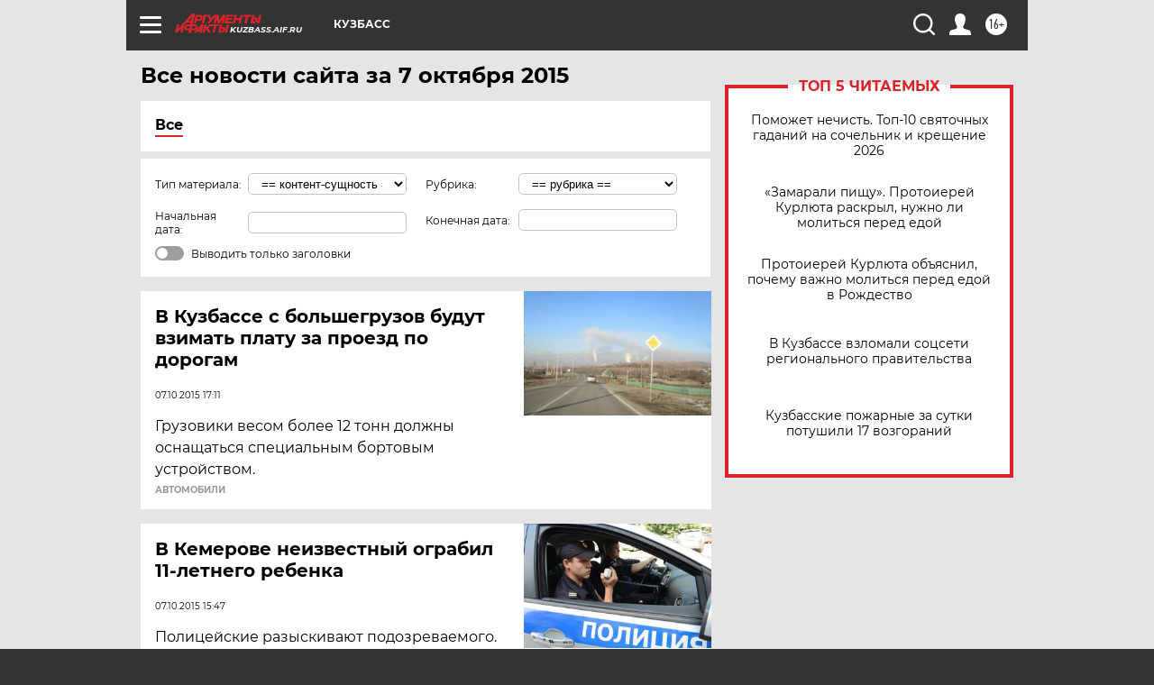

--- FILE ---
content_type: text/html
request_url: https://tns-counter.ru/nc01a**R%3Eundefined*aif_ru/ru/UTF-8/tmsec=aif_ru/389248031***
body_size: -73
content:
68936C2E695F1C17X1767840791:68936C2E695F1C17X1767840791